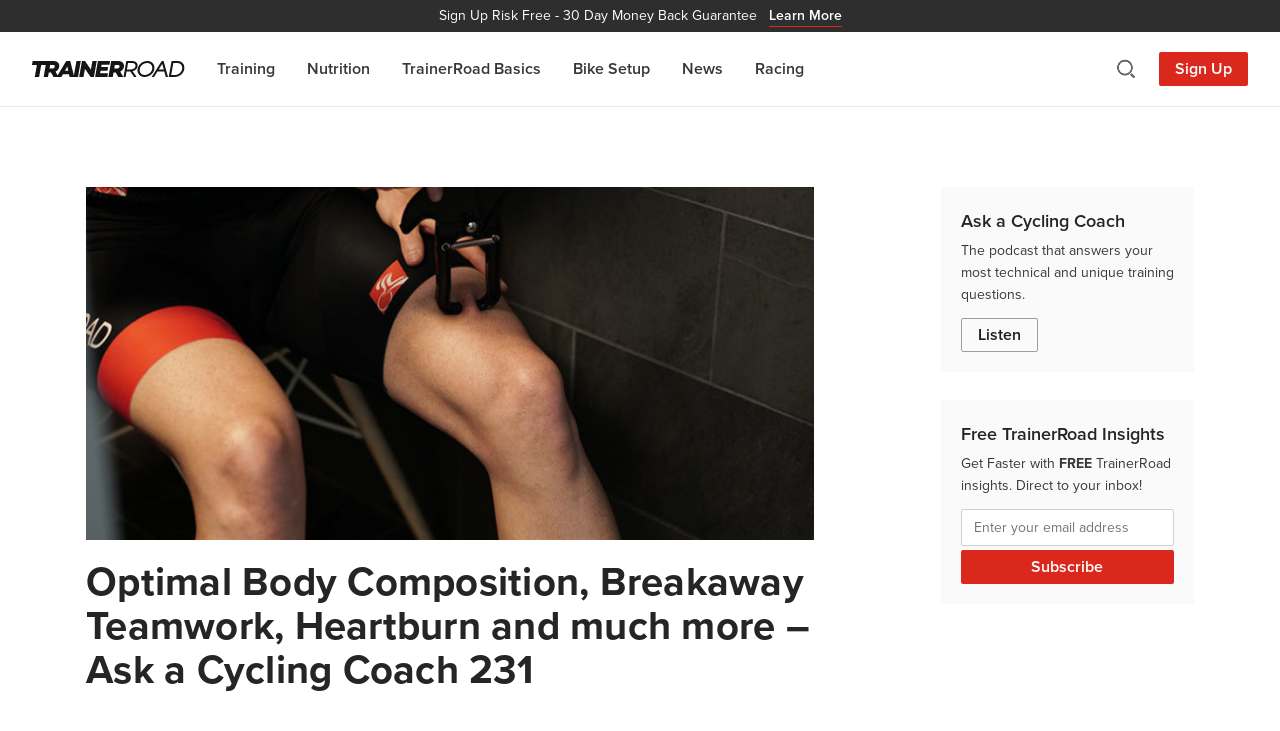

--- FILE ---
content_type: text/html; charset=UTF-8
request_url: https://www.trainerroad.com/blog/tag/training-plans-without-power-meter/
body_size: 11584
content:
<!doctype html>
<html lang="en-US">
<head>
    <!-- Google Tag Manager -->
    <script>
        (function(w, d, s, l, i) {
            w[l] = w[l] || [];
            w[l].push({
                'gtm.start': new Date().getTime(),
                event: 'gtm.js'
            });
            var f = d.getElementsByTagName(s)[0],
                j = d.createElement(s),
                dl = l != 'dataLayer' ? '&l=' + l : '';
            j.async = true;
            j.src =
                'https://trtd.trainerroad.com/gtm.js?id=' + i + dl;
            f.parentNode.insertBefore(j, f);
        })(window, document, 'script', 'dataLayer', 'GTM-N9BSBT4');
    </script>

    <!-- Typekit (preload) -->
    <link rel="preload" href=https://use.typekit.net/hsu1xfi.css as="style" />

    <meta charset="utf-8">
    <meta http-equiv="x-ua-compatible" content="ie=edge">
    <meta name="robots" content="index, follow, max-image-preview:large, max-video-preview:-1" />
    <meta name="viewport" content="width=device-width, initial-scale=1.0, maximum-scale=1.0" />
    <link rel="pingback" href="https://www.trainerroad.com/blog/xmlrpc.php" />
    <link rel="author" href="https://www.trainerroad.com/blog/wp-content/themes/TrainerRoadSage/dist/humans.txt" />

    <link rel="apple-touch-icon" sizes="180x180"
        href="https://www.trainerroad.com/blog/wp-content/themes/TrainerRoadSage/resources/assets/favicons/apple-touch-icon.png" />
    <link rel="icon" type="image/png" sizes="32x32"
        href="https://www.trainerroad.com/blog/wp-content/themes/TrainerRoadSage/resources/assets/favicons/favicon-32x32.png" />
    <link rel="icon" type="image/png" sizes="16x16"
        href="https://www.trainerroad.com/blog/wp-content/themes/TrainerRoadSage/resources/assets/favicons/favicon-16x16.png" />
    <link rel="manifest" href="https://www.trainerroad.com/blog/wp-content/themes/TrainerRoadSage/resources/assets/favicons/site.webmanifest" />
    <link rel="mask-icon" href="https://www.trainerroad.com/blog/wp-content/themes/TrainerRoadSage/resources/assets/favicons/safari-pinned-tab.svg"
        color="#DA291C" />
    <meta name="msapplication-TileColor" content="#DA291C" />
    <meta name="theme-color" content="#ffffff" />

    <title>training plans without power meter Archives  - TrainerRoad Blog</title>
<script type='text/javascript' src='https://servedbyadbutler.com/hb_app.js' async></script><meta name='robots' content='max-image-preview:large' />
<link rel='dns-prefetch' href='//www.trainerroad.com' />
<link rel='dns-prefetch' href='//ajax.googleapis.com' />
<link rel='dns-prefetch' href='//apis.google.com' />
<link rel='dns-prefetch' href='//google-analytics.com' />
<link rel='dns-prefetch' href='//www.google-analytics.com' />
<link rel='dns-prefetch' href='//ssl.google-analytics.com' />
<link rel='dns-prefetch' href='//youtube.com' />
<link rel='dns-prefetch' href='//use.typekit.net' />
<link rel="alternate" type="application/rss+xml" title="TrainerRoad Blog &raquo; training plans without power meter Tag Feed" href="https://www.trainerroad.com/blog/tag/training-plans-without-power-meter/feed/" />
		<style>
			.lazyload,
			.lazyloading {
				max-width: 100%;
			}
		</style>
		<style id='wp-img-auto-sizes-contain-inline-css' type='text/css'>
img:is([sizes=auto i],[sizes^="auto," i]){contain-intrinsic-size:3000px 1500px}
/*# sourceURL=wp-img-auto-sizes-contain-inline-css */
</style>
<link rel='stylesheet' id='imgCred-css' href='https://www.trainerroad.com/blog/wp-content/themes/TrainerRoadSage/resources/assets/blocks/dist/blocks.style.build.css' type='text/css' media='all' />
<link rel='stylesheet' id='imgBackCred-css' href='https://www.trainerroad.com/blog/wp-content/themes/TrainerRoadSage/resources/assets/blocks/dist/blocks.editor.build.css' type='text/css' media='all' />
<style id='wp-emoji-styles-inline-css' type='text/css'>

	img.wp-smiley, img.emoji {
		display: inline !important;
		border: none !important;
		box-shadow: none !important;
		height: 1em !important;
		width: 1em !important;
		margin: 0 0.07em !important;
		vertical-align: -0.1em !important;
		background: none !important;
		padding: 0 !important;
	}
/*# sourceURL=wp-emoji-styles-inline-css */
</style>
<style id='wp-block-library-inline-css' type='text/css'>
:root{--wp-block-synced-color:#7a00df;--wp-block-synced-color--rgb:122,0,223;--wp-bound-block-color:var(--wp-block-synced-color);--wp-editor-canvas-background:#ddd;--wp-admin-theme-color:#007cba;--wp-admin-theme-color--rgb:0,124,186;--wp-admin-theme-color-darker-10:#006ba1;--wp-admin-theme-color-darker-10--rgb:0,107,160.5;--wp-admin-theme-color-darker-20:#005a87;--wp-admin-theme-color-darker-20--rgb:0,90,135;--wp-admin-border-width-focus:2px}@media (min-resolution:192dpi){:root{--wp-admin-border-width-focus:1.5px}}.wp-element-button{cursor:pointer}:root .has-very-light-gray-background-color{background-color:#eee}:root .has-very-dark-gray-background-color{background-color:#313131}:root .has-very-light-gray-color{color:#eee}:root .has-very-dark-gray-color{color:#313131}:root .has-vivid-green-cyan-to-vivid-cyan-blue-gradient-background{background:linear-gradient(135deg,#00d084,#0693e3)}:root .has-purple-crush-gradient-background{background:linear-gradient(135deg,#34e2e4,#4721fb 50%,#ab1dfe)}:root .has-hazy-dawn-gradient-background{background:linear-gradient(135deg,#faaca8,#dad0ec)}:root .has-subdued-olive-gradient-background{background:linear-gradient(135deg,#fafae1,#67a671)}:root .has-atomic-cream-gradient-background{background:linear-gradient(135deg,#fdd79a,#004a59)}:root .has-nightshade-gradient-background{background:linear-gradient(135deg,#330968,#31cdcf)}:root .has-midnight-gradient-background{background:linear-gradient(135deg,#020381,#2874fc)}:root{--wp--preset--font-size--normal:16px;--wp--preset--font-size--huge:42px}.has-regular-font-size{font-size:1em}.has-larger-font-size{font-size:2.625em}.has-normal-font-size{font-size:var(--wp--preset--font-size--normal)}.has-huge-font-size{font-size:var(--wp--preset--font-size--huge)}.has-text-align-center{text-align:center}.has-text-align-left{text-align:left}.has-text-align-right{text-align:right}.has-fit-text{white-space:nowrap!important}#end-resizable-editor-section{display:none}.aligncenter{clear:both}.items-justified-left{justify-content:flex-start}.items-justified-center{justify-content:center}.items-justified-right{justify-content:flex-end}.items-justified-space-between{justify-content:space-between}.screen-reader-text{border:0;clip-path:inset(50%);height:1px;margin:-1px;overflow:hidden;padding:0;position:absolute;width:1px;word-wrap:normal!important}.screen-reader-text:focus{background-color:#ddd;clip-path:none;color:#444;display:block;font-size:1em;height:auto;left:5px;line-height:normal;padding:15px 23px 14px;text-decoration:none;top:5px;width:auto;z-index:100000}html :where(.has-border-color){border-style:solid}html :where([style*=border-top-color]){border-top-style:solid}html :where([style*=border-right-color]){border-right-style:solid}html :where([style*=border-bottom-color]){border-bottom-style:solid}html :where([style*=border-left-color]){border-left-style:solid}html :where([style*=border-width]){border-style:solid}html :where([style*=border-top-width]){border-top-style:solid}html :where([style*=border-right-width]){border-right-style:solid}html :where([style*=border-bottom-width]){border-bottom-style:solid}html :where([style*=border-left-width]){border-left-style:solid}html :where(img[class*=wp-image-]){height:auto;max-width:100%}:where(figure){margin:0 0 1em}html :where(.is-position-sticky){--wp-admin--admin-bar--position-offset:var(--wp-admin--admin-bar--height,0px)}@media screen and (max-width:600px){html :where(.is-position-sticky){--wp-admin--admin-bar--position-offset:0px}}
/*# sourceURL=/wp-includes/css/dist/block-library/common.min.css */
</style>
<link rel='stylesheet' id='wphb-1-css' href='https://www.trainerroad.com/blog/wp-content/uploads/hummingbird-assets/c5fe5adbcc49a7d102b6e0a8ade03a70.css' type='text/css' media='all' />
<style id='wphb-1-inline-css' type='text/css'>
.searchwp-live-search-result .searchwp-live-search-result--title a {
  font-size: 16px;
}
.searchwp-live-search-result .searchwp-live-search-result--price {
  font-size: 14px;
}
.searchwp-live-search-result .searchwp-live-search-result--add-to-cart .button {
  font-size: 14px;
}

/*# sourceURL=wphb-1-inline-css */
</style>
<script type="text/javascript" src="https://www.trainerroad.com/blog/wp-content/uploads/hummingbird-assets/f0e271e855366e71ecbc94dc1554af42.js" id="wphb-2-js"></script>
<link rel="https://api.w.org/" href="https://www.trainerroad.com/blog/wp-json/" /><link rel="alternate" title="JSON" type="application/json" href="https://www.trainerroad.com/blog/wp-json/wp/v2/tags/2699" /><link rel="EditURI" type="application/rsd+xml" title="RSD" href="https://www.trainerroad.com/blog/xmlrpc.php?rsd" />
		<script>
			document.documentElement.className = document.documentElement.className.replace('no-js', 'js');
		</script>
				<style>
			.no-js img.lazyload {
				display: none;
			}

			figure.wp-block-image img.lazyloading {
				min-width: 150px;
			}

			.lazyload,
			.lazyloading {
				--smush-placeholder-width: 100px;
				--smush-placeholder-aspect-ratio: 1/1;
				width: var(--smush-image-width, var(--smush-placeholder-width)) !important;
				aspect-ratio: var(--smush-image-aspect-ratio, var(--smush-placeholder-aspect-ratio)) !important;
			}

						.lazyload, .lazyloading {
				opacity: 0;
			}

			.lazyloaded {
				opacity: 1;
				transition: opacity 300ms;
				transition-delay: 0ms;
			}

					</style>
		<!-- SEO meta tags powered by SmartCrawl https://wpmudev.com/project/smartcrawl-wordpress-seo/ -->
<link rel="canonical" href="https://www.trainerroad.com/blog/tag/training-plans-without-power-meter/" />
<script type="application/ld+json">{"@context":"https:\/\/schema.org","@graph":[{"@type":"Organization","@id":"https:\/\/www.trainerroad.com\/blog\/#schema-publishing-organization","url":"https:\/\/www.trainerroad.com\/blog","name":"TrainerRoad","logo":{"@type":"ImageObject","@id":"https:\/\/www.trainerroad.com\/blog\/#schema-organization-logo","url":"https:\/\/www.trainerroad.com\/blog\/wp-content\/uploads\/2015\/03\/TrainerRoad-Logo-Primary.png","height":60,"width":60}},{"@type":"WebSite","@id":"https:\/\/www.trainerroad.com\/blog\/#schema-website","url":"https:\/\/www.trainerroad.com\/blog","name":"TrainerRoad Blog","encoding":"UTF-8","potentialAction":{"@type":"SearchAction","target":"https:\/\/www.trainerroad.com\/blog\/search\/{search_term_string}\/","query-input":"required name=search_term_string"},"image":{"@type":"ImageObject","@id":"https:\/\/www.trainerroad.com\/blog\/#schema-site-logo","url":"https:\/\/www.trainerroad.com\/blog\/wp-content\/uploads\/2020\/10\/TrainerRoad-Logo-Primary.png","height":1024,"width":1024}},{"@type":"CollectionPage","@id":"https:\/\/www.trainerroad.com\/blog\/tag\/training-plans-without-power-meter\/#schema-webpage","isPartOf":{"@id":"https:\/\/www.trainerroad.com\/blog\/#schema-website"},"publisher":{"@id":"https:\/\/www.trainerroad.com\/blog\/#schema-publishing-organization"},"url":"https:\/\/www.trainerroad.com\/blog\/tag\/training-plans-without-power-meter\/","mainEntity":{"@type":"ItemList","itemListElement":[{"@type":"ListItem","position":"1","url":"https:\/\/www.trainerroad.com\/blog\/optimal-body-composition-breakaway-teamwork-heartburn-and-much-more-ask-a-cycling-coach-231\/"}]}},{"@type":"BreadcrumbList","@id":"https:\/\/www.trainerroad.com\/blog\/tag\/training-plans-without-power-meter?tag=training-plans-without-power-meter\/#breadcrumb","itemListElement":[{"@type":"ListItem","position":1,"name":"Home","item":"https:\/\/www.trainerroad.com\/blog"},{"@type":"ListItem","position":2,"name":"Archive for training plans without power meter"}]}]}</script>
<meta property="og:type" content="object" />
<meta property="og:url" content="https://www.trainerroad.com/blog/tag/training-plans-without-power-meter/" />
<meta property="og:title" content="training plans without power meter Archives - TrainerRoad Blog" />
<meta name="twitter:card" content="summary" />
<meta name="twitter:site" content="TrainerRoad" />
<meta name="twitter:title" content="training plans without power meter Archives - TrainerRoad Blog" />
<!-- /SEO -->

    <!-- Typekit (load) -->
    <link rel="stylesheet" href="https://use.typekit.net/hsu1xfi.css" />

    <!-- MailChimp -->
    <script id="mcjs">
        ! function(c, h, i, m, p) {
            m = c.createElement(h), p = c.getElementsByTagName(h)[0], m.async = 1, m.src = i, p.parentNode.insertBefore(m,
                p)
        }(document, "script",
            "https://chimpstatic.com/mcjs-connected/js/users/b005862f75d03450ba6731ab5/6f673397f1d3d1c1465c2a94c.js");
    </script>
</head>
<body class="archive tag tag-training-plans-without-power-meter tag-2699 wp-embed-responsive wp-theme-TrainerRoadSageresources app-data index-data archive-data tag-data tag-2699-data tag-training-plans-without-power-meter-data">
    <!-- Google Tag Manager (noscript) -->
    <noscript><iframe data-src="https://trtd.trainerroad.com/ns.html?id=GTM-N9BSBT4" height="0" width="0"
            style="display:none;visibility:hidden" src="[data-uri]" class="lazyload" data-load-mode="1"></iframe></noscript>
    <!-- End Google Tag Manager (noscript) -->
        <header>
    <a href="https://www.trainerroad.com/" target="_blank" class="cta__top-banner">
    <span class="display--none sm__display--inline">Sign Up Risk Free -</span>
    30 Day Money Back Guarantee
    <span class="banner--link">Learn More</span>
</a>
    <div class="nav-container">
        <div class="nav-left">
            <a href="https://www.trainerroad.com/blog" title="TrainerRoad Training Blog" class="nav-logo">
                <svg class="trainerroad-logo" alt="TrainerRoad logo" width="153" height="16" fill="none"
                    xmlns="http://www.w3.org/2000/svg">
                    <path fill-rule="evenodd" clip-rule="evenodd"
                        d="M14.61 0c.01 0 .02.005.03.007l.02-.004.018-.003h6.489c3.769 0 6.11 1.876 6.11 4.895 0 2.38-1.393 4.525-3.663 5.683l-.122.062 2.134 3.671L34.19.138a.24.24 0 0 1 .169-.113l.035-.002h3.702c.097 0 .184.06.22.147l.011.034 3.546 14.404L44.419.196c.018-.102.1-.18.2-.194L44.655 0h3.861a.24.24 0 0 1 .239.245L48.75.28l-2.742 15.523a.238.238 0 0 1-.2.195l-.034.002H37.8a.238.238 0 0 1-.223-.153l-.01-.035-.531-2.483h-6.134l-1.44 2.55a.238.238 0 0 1-.17.118l-.037.003h-7.562a.238.238 0 0 1-.188-.091l-.02-.03-2.468-4.376h-2.22l-.764 4.3a.238.238 0 0 1-.2.195l-.035.002h-3.861a.238.238 0 0 1-.239-.245l.004-.035 2.083-11.796h-4.55l-2.09 11.879a.238.238 0 0 1-.201.195L6.91 16H3.049a.24.24 0 0 1-.239-.245l.004-.035L4.889 3.925H.24A.24.24 0 0 1 0 3.679l.004-.036L.62.196C.64.094.72.016.821.002L.855 0H14.61zm38.246 0c.067 0 .13.028.176.077l.02.026 5.84 8.471L60.389.196a.24.24 0 0 1 .201-.194L60.624 0h3.839a.239.239 0 0 1 .238.245l-.004.035-2.742 15.523a.238.238 0 0 1-.2.195L61.72 16h-2.97a.238.238 0 0 1-.176-.077l-.02-.026-5.61-8.127-1.407 8.033a.238.238 0 0 1-.201.195l-.035.002h-3.86a.24.24 0 0 1-.24-.245l.005-.035L49.948.196c.018-.102.1-.18.2-.194L50.184 0h2.673zm25.018 0a.24.24 0 0 1 .239.245l-.004.035-.594 3.356a.24.24 0 0 1-.201.194l-.034.003H69.6l-.338 2.053h6.619a.239.239 0 0 1 .238.244l-.003.035-.571 3.288a.239.239 0 0 1-.201.194l-.034.003h-6.703l-.475 2.517h7.594a.239.239 0 0 1 .239.245l-.004.035-.594 3.356a.238.238 0 0 1-.2.195l-.035.002H63.39a.239.239 0 0 1-.239-.245l.004-.035L65.896.196c.018-.102.1-.18.2-.194L66.13 0h11.744zm8.02 0c3.768 0 6.11 1.876 6.11 4.895 0 2.38-1.393 4.525-3.663 5.683l-.123.062 2.883 4.96a.238.238 0 0 1-.142.398l-.033.002H86.42a.238.238 0 0 1-.188-.091l-.02-.03-2.468-4.376h-2.219l-.765 4.3a.238.238 0 0 1-.2.195l-.035.002h-3.86a.239.239 0 0 1-.24-.245l.004-.035L79.17.196c.018-.102.1-.18.2-.194L79.406 0h6.489zm45.532.014a.24.24 0 0 1 .218.142l.011.033 4.281 15.457a.239.239 0 0 1-.176.352l-.032.002h-1.721a.239.239 0 0 1-.217-.14l-.012-.034-1.528-5.418h-6.744l-3.428 5.48a.237.237 0 0 1-.168.11l-.034.002h-1.805a.238.238 0 0 1-.219-.333l.017-.033L129.671.125a.237.237 0 0 1 .167-.108l.034-.003h1.554zM145.157 0c4.31 0 7.207 2.682 7.207 6.676 0 5.176-4.283 9.242-9.782 9.323l-.167.001h-5.392a.241.241 0 0 1-.183-.085.24.24 0 0 1-.055-.16l.003-.035L139.53.196c.018-.102.1-.18.201-.194l.034-.002h5.392zm-45.053.029c3.417 0 5.539 1.71 5.539 4.461 0 2.759-1.912 4.935-4.913 5.656l-.133.03 3.698 5.397a.238.238 0 0 1-.13.41l-.033.002h-1.903a.24.24 0 0 1-.176-.077l-.021-.026-3.767-5.492h-3.673l-.97 5.4a.239.239 0 0 1-.2.193l-.035.002h-1.622a.239.239 0 0 1-.239-.245l.004-.034L94.272.226c.018-.103.1-.18.2-.195l.035-.002h5.597zm15.227-.005c4.176 0 7.093 2.8 7.093 6.811 0 4.955-4.503 9.141-9.834 9.141-4.176 0-7.093-2.8-7.093-6.812 0-4.954 4.504-9.14 9.834-9.14zm29.575 1.936h-3.57l-2.154 12.08h3.507c4.21 0 7.507-3.125 7.507-7.113 0-2.933-2.072-4.916-5.171-4.966h-.119zm-29.757.093c-4.069 0-7.507 3.183-7.507 6.951 0 3.003 2.005 4.943 5.108 4.943 3.636 0 7.529-2.803 7.529-6.974 0-2.989-2.014-4.92-5.13-4.92zM35.368 5.475l-2.326 4.161h3.207l-.881-4.16zm94.871-2.602l-3.519 5.574h5.011l-1.492-5.574zM99.967 1.99h-3.89L94.93 8.43h3.828c2.818 0 4.787-1.526 4.787-3.71 0-1.655-1.323-2.693-3.461-2.729h-.116zM20.801 3.878h-2.655l-.648 3.678h2.572c1.557 0 2.823-.948 2.823-2.113 0-.927-.781-1.535-2-1.564l-.092-.001zm64.727 0h-2.656l-.647 3.678h2.572c1.556 0 2.823-.948 2.823-2.113 0-.927-.782-1.535-2-1.564l-.092-.001z"
                        fill="#151515" />
                </svg>
            </a>
            <nav>
                <ul id="menu-navigation" class="nav-items"><li id="menu-item-31124" class="menu-item menu-item-type-taxonomy menu-item-object-category menu-item-31124"><a href="https://www.trainerroad.com/blog/category/training/">Training</a></li>
<li id="menu-item-31123" class="menu-item menu-item-type-taxonomy menu-item-object-category menu-item-31123"><a href="https://www.trainerroad.com/blog/category/nutrition/">Nutrition</a></li>
<li id="menu-item-33537" class="menu-item menu-item-type-taxonomy menu-item-object-category menu-item-33537"><a href="https://www.trainerroad.com/blog/category/trainerroad-basics/">TrainerRoad Basics</a></li>
<li id="menu-item-31126" class="menu-item menu-item-type-taxonomy menu-item-object-category menu-item-31126"><a href="https://www.trainerroad.com/blog/category/bike-setup-tips/">Bike Setup</a></li>
<li id="menu-item-31122" class="menu-item menu-item-type-taxonomy menu-item-object-category menu-item-31122"><a href="https://www.trainerroad.com/blog/category/news/">News</a></li>
<li id="menu-item-31125" class="menu-item menu-item-type-taxonomy menu-item-object-category menu-item-31125"><a href="https://www.trainerroad.com/blog/category/racing/">Racing</a></li>
</ul>
                <a href="https://www.trainerroad.com/" target="_blank"
                    class="btn btn-primary btn-large md__display--none">Sign Up</a>
            </nav>
        </div>

        <div class="nav-right">
            <a class="search-toggle icon-search" title="Search"></a>
            <a href="https://www.trainerroad.com/" target="_blank" class="sign-up-button">Sign Up</a>
            <a class="nav-toggle icon-hamburger" title="Menu"></a>
        </div>

        <div class="search-container">
            <span class="search-container__title">Search</span>
            <form id="search" action="https://www.trainerroad.com/blog/" method="get">
    <input type="text" name="s" id="search-input" placeholder="Search the blog..." value=""
        data-swplive="true" />
    <button type="submit" class="btn add-on">
        <span class="icon-search" title="Search"></span>
    </button>
</form>            <a class="search-toggle icon-close" title="Close Search"></a>
        </div>
    </div>
</header>

<div class="header-spacer"></div>
    
    <div class="main-container container">
        <div id="main-content" class="row margin-bottom--60">
            <div id="content" class="col-xs-12 col-md-8">
                

 <article class="content-blade post-30677 post type-post status-publish format-standard has-post-thumbnail hentry category-ask-a-cycling-coach-podcast category-training tag-20-minute-ftp-test tag-big-training-loads tag-blocking tag-breakaway tag-build-fitness tag-build-muscle tag-build-power tag-burn-fat tag-cycling tag-disk-brake-rotors tag-disk-brakes tag-exercise-induced-heartburn tag-ftp-test tag-ftp-test-pacing tag-heartburn tag-intense-exercise tag-lose-weight tag-mountainbike tag-mtb tag-no-powermeter tag-optimal-body-composition tag-ramp-test tag-road-race-training-plan tag-road-racer tag-teamwork tag-train-without-power-meter tag-trainerroad tag-training tag-training-plans tag-training-plans-without-power-meter tag-triathlon tag-triathlon-training-plans">
        <figure class="feature-image">
        <a href="https://www.trainerroad.com/blog/optimal-body-composition-breakaway-teamwork-heartburn-and-much-more-ask-a-cycling-coach-231/" title="Optimal Body Composition, Breakaway Teamwork, Heartburn and much more – Ask a Cycling Coach 231">
            <img width="728" height="353" src="https://www.trainerroad.com/blog/wp-content/uploads/2019/11/aacc-ep-231-blog-768x372.jpg" class="attachment-728x353 size-728x353 wp-post-image" alt="" decoding="async" fetchpriority="high" srcset="https://www.trainerroad.com/blog/wp-content/uploads/2019/11/aacc-ep-231-blog-768x372.jpg 768w, https://www.trainerroad.com/blog/wp-content/uploads/2019/11/aacc-ep-231-blog-300x145.jpg 300w, https://www.trainerroad.com/blog/wp-content/uploads/2019/11/aacc-ep-231-blog.jpg 825w" sizes="(max-width: 728px) 100vw, 728px" />        </a>
    </figure>
    

    <h2 class="title">
        <a href="https://www.trainerroad.com/blog/optimal-body-composition-breakaway-teamwork-heartburn-and-much-more-ask-a-cycling-coach-231/" title="Optimal Body Composition, Breakaway Teamwork, Heartburn and much more – Ask a Cycling Coach 231">Optimal Body Composition, Breakaway Teamwork, Heartburn and much more – Ask a Cycling Coach 231</a>
    </h2>

    <div class="entry">
        <p>Reaching optimal body composition, how to make a breakaway successful, dealing with heartburn while training and much more will be discussed live on Episode 231 of The Ask a Cycling Coach Podcast.</p>
    </div>

    <a href="https://www.trainerroad.com/blog/optimal-body-composition-breakaway-teamwork-heartburn-and-much-more-ask-a-cycling-coach-231/" class="btn btn-primary margin-top--20"
        title="Read More: Optimal Body Composition, Breakaway Teamwork, Heartburn and much more – Ask a Cycling Coach 231">Read More</a>
</article>
<hr class="margin-bottom--40" />

<div class="navigation">
        </div>            </div>

            <aside id="side-content" class="col-xs-12 col-md-4 col-lg-3 col-lg-push-1">
                <div class="sidebar-section--cta">
    <p class="title">Ask a Cycling Coach</p>
    <p class="small">The podcast that answers your most technical and unique training questions.</p>
    <a href="https://www.trainerroad.com/podcast" class="btn btn-secondary" target="_blank">Listen</a>
</div>

<div class="sidebar-section--cta">
    <p class="title">Free TrainerRoad Insights</p>
    <p class="small">Get Faster with <strong>FREE</strong> TrainerRoad insights. Direct to your inbox!</p>
    <form
        action="https://trainerroad.us2.list-manage.com/subscribe/post?u=b005862f75d03450ba6731ab5&amp;id=491167e78a&amp;f_id=008565e0f0"
        method="post" id="mc-embedded-subscribe-form" name="mc-embedded-subscribe-form" class="validate"
        target="_blank">
        <div class="subscribe-form-elements">
            <div class="mc-field-group" style="font-size: 1.4rem;">
                <input type="email" name="EMAIL" class="required email" id="mce-EMAIL" required="" value=""
                    placeholder="Enter your email address"
                    style="font-size: 1.4rem; padding: 8px 12px; background: #fff;">
            </div>
            <div hidden=""><input type="hidden" name="tags" value="1544777"></div>
            <div id="mce-responses" class="clear" style="font-size: 1.4rem;">
                <div id="mce-error-response" style="display: none;"></div>
                <div id="mce-success-response" style="display: none;"></div>
            </div>
            <div aria-hidden="true" style="position: absolute; left: -5000px;">
                <input type="text" name="b_b005862f75d03450ba6731ab5_491167e78a" tabindex="-1" value="">
            </div>
            <input type="submit" name="subscribe" id="mc-embedded-subscribe" class="btn btn-primary" value="Subscribe"
                style="margin-top: 4px; width: 100%;">
        </div>
    </form>
</div>

<script type="text/javascript" src="//s3.amazonaws.com/downloads.mailchimp.com/js/mc-validate.js"></script>
<script type="text/javascript">
    (function($) {
        window.fnames = new Array();
        window.ftypes = new Array();
        fnames[0] = 'EMAIL';
        ftypes[0] = 'email';
        fnames[1] = 'MEMBERID';
        ftypes[1] = 'number';
    }(jQuery));
    var $mcj = jQuery.noConflict(true);
</script>
            </aside>
        </div>
    </div>

        <footer class="site-footer">
    <div class="container">
        <div class="footer-main">
            <a href="https://www.trainerroad.com/" target="_blank">
                <img data-src="https://www.trainerroad.com/blog/wp-content/themes/TrainerRoadSage/dist/images/logo-wordmark-black_652f548a.png"
                    data-srcset="https://www.trainerroad.com/blog/wp-content/themes/TrainerRoadSage/dist/images/logo-wordmark-black_652f548a.png 1x, https://www.trainerroad.com/blog/wp-content/themes/TrainerRoadSage/dist/images/logo-wordmark-black@2x_30456a06.png 2x"
                    alt="TrainerRoad logo" width="150" height="16" src="[data-uri]" class="lazyload" style="--smush-placeholder-width: 150px; --smush-placeholder-aspect-ratio: 150/16;" />
            </a>

            <div class="footer-social">
                <a href="https://www.facebook.com/TrainerRd" target="_blank" rel="noopener"
                    title="Follow TrainerRoad on Facebook">
                    <img data-src="https://www.trainerroad.com/blog/wp-content/themes/TrainerRoadSage/dist/images/social/icon-facebook_d61de4f0.svg" alt="Facebook icon" width="22" height="22" src="[data-uri]" class="lazyload" style="--smush-placeholder-width: 22px; --smush-placeholder-aspect-ratio: 22/22;" />
                </a>
                <a href="https://x.com/trainerroad" target="_blank" rel="noopener" title="Follow @trainerroad  on X">
                    <img data-src="https://www.trainerroad.com/blog/wp-content/themes/TrainerRoadSage/dist/images/social/icon-twitter_cc69899b.svg" alt="X icon" width="22" height="22" src="[data-uri]" class="lazyload" style="--smush-placeholder-width: 22px; --smush-placeholder-aspect-ratio: 22/22;" />
                </a>
                <a href="https://www.youtube.com/channel/UCUEgvvBLzofhVioM646L6Yg" target="_blank" rel="noopener"
                    title="Subscribe to TrainerRoad on YouTube">
                    <img data-src="https://www.trainerroad.com/blog/wp-content/themes/TrainerRoadSage/dist/images/social/icon-youtube_9d863dc1.svg" alt="YouTube icon" width="22" height="22" src="[data-uri]" class="lazyload" style="--smush-placeholder-width: 22px; --smush-placeholder-aspect-ratio: 22/22;" />
                </a>
                <a href="https://www.instagram.com/trainerroad" target="_blank" rel="noopener"
                    title="Follow @trainerroad  on Instagram">
                    <img data-src="https://www.trainerroad.com/blog/wp-content/themes/TrainerRoadSage/dist/images/social/icon-instagram_1eae2e14.svg" alt="Instagram icon" width="22" height="22" src="[data-uri]" class="lazyload" style="--smush-placeholder-width: 22px; --smush-placeholder-aspect-ratio: 22/22;" />
                </a>
                <a href="https://www.strava.com/clubs/trainerroad" target="_blank" rel="noopener"
                    title="Join the TrainerRoad club on Strava">
                    <img data-src="https://www.trainerroad.com/blog/wp-content/themes/TrainerRoadSage/dist/images/social/icon-strava_25525930.svg" alt="Strava icon" width="22" height="22" src="[data-uri]" class="lazyload" style="--smush-placeholder-width: 22px; --smush-placeholder-aspect-ratio: 22/22;" />
                </a>
                <a href="https://www.zwift.com/clubs/c85b96b9-d756-4946-8581-16ab1dc7e4bd/join" target="_blank"
                    rel="noopener" title="Join the TrainerRoad club on Zwift">
                    <img data-src="https://www.trainerroad.com/blog/wp-content/themes/TrainerRoadSage/dist/images/social/icon-zwift_6b0d1c60.svg" alt="Zwift icon" width="22" height="22" src="[data-uri]" class="lazyload" style="--smush-placeholder-width: 22px; --smush-placeholder-aspect-ratio: 22/22;" />
                </a>
            </div>
        </div>

        <div class="footer-lower">
            &copy; 2026 TrainerRoad. All rights reserved.

            <span class="footer-legal">
                <a href="https://www.trainerroad.com/" target="_blank">Legal</a> &bull; NP, IF and TSS are trademarks of
                Peaksware, LLC. Learn more at <a href="https://www.trainingpeaks.com/" rel="noopener"
                    target="_blank">www.trainingpeaks.com</a>.
            </span>
        </div>
    </div>
</footer>    <script type="speculationrules">
{"prefetch":[{"source":"document","where":{"and":[{"href_matches":"/blog/*"},{"not":{"href_matches":["/blog/wp-*.php","/blog/wp-admin/*","/blog/wp-content/uploads/*","/blog/wp-content/*","/blog/wp-content/plugins/*","/blog/wp-content/themes/TrainerRoadSage/resources/*","/blog/*\\?(.+)"]}},{"not":{"selector_matches":"a[rel~=\"nofollow\"]"}},{"not":{"selector_matches":".no-prefetch, .no-prefetch a"}}]},"eagerness":"conservative"}]}
</script>
        <style>
            .searchwp-live-search-results {
                opacity: 0;
                transition: opacity .25s ease-in-out;
                -moz-transition: opacity .25s ease-in-out;
                -webkit-transition: opacity .25s ease-in-out;
                height: 0;
                overflow: hidden;
                z-index: 9999995; /* Exceed SearchWP Modal Search Form overlay. */
                position: absolute;
                display: none;
            }

            .searchwp-live-search-results-showing {
                display: block;
                opacity: 1;
                height: auto;
                overflow: auto;
            }

            .searchwp-live-search-no-results {
                padding: 3em 2em 0;
                text-align: center;
            }

            .searchwp-live-search-no-min-chars:after {
                content: "Continue typing";
                display: block;
                text-align: center;
                padding: 2em 2em 0;
            }
        </style>
                <script>
            var _SEARCHWP_LIVE_AJAX_SEARCH_BLOCKS = true;
            var _SEARCHWP_LIVE_AJAX_SEARCH_ENGINE = 'default';
            var _SEARCHWP_LIVE_AJAX_SEARCH_CONFIG = 'default';
        </script>
        <style id='global-styles-inline-css' type='text/css'>
:root{--wp--preset--aspect-ratio--square: 1;--wp--preset--aspect-ratio--4-3: 4/3;--wp--preset--aspect-ratio--3-4: 3/4;--wp--preset--aspect-ratio--3-2: 3/2;--wp--preset--aspect-ratio--2-3: 2/3;--wp--preset--aspect-ratio--16-9: 16/9;--wp--preset--aspect-ratio--9-16: 9/16;--wp--preset--color--black: #000000;--wp--preset--color--cyan-bluish-gray: #abb8c3;--wp--preset--color--white: #ffffff;--wp--preset--color--pale-pink: #f78da7;--wp--preset--color--vivid-red: #cf2e2e;--wp--preset--color--luminous-vivid-orange: #ff6900;--wp--preset--color--luminous-vivid-amber: #fcb900;--wp--preset--color--light-green-cyan: #7bdcb5;--wp--preset--color--vivid-green-cyan: #00d084;--wp--preset--color--pale-cyan-blue: #8ed1fc;--wp--preset--color--vivid-cyan-blue: #0693e3;--wp--preset--color--vivid-purple: #9b51e0;--wp--preset--gradient--vivid-cyan-blue-to-vivid-purple: linear-gradient(135deg,rgb(6,147,227) 0%,rgb(155,81,224) 100%);--wp--preset--gradient--light-green-cyan-to-vivid-green-cyan: linear-gradient(135deg,rgb(122,220,180) 0%,rgb(0,208,130) 100%);--wp--preset--gradient--luminous-vivid-amber-to-luminous-vivid-orange: linear-gradient(135deg,rgb(252,185,0) 0%,rgb(255,105,0) 100%);--wp--preset--gradient--luminous-vivid-orange-to-vivid-red: linear-gradient(135deg,rgb(255,105,0) 0%,rgb(207,46,46) 100%);--wp--preset--gradient--very-light-gray-to-cyan-bluish-gray: linear-gradient(135deg,rgb(238,238,238) 0%,rgb(169,184,195) 100%);--wp--preset--gradient--cool-to-warm-spectrum: linear-gradient(135deg,rgb(74,234,220) 0%,rgb(151,120,209) 20%,rgb(207,42,186) 40%,rgb(238,44,130) 60%,rgb(251,105,98) 80%,rgb(254,248,76) 100%);--wp--preset--gradient--blush-light-purple: linear-gradient(135deg,rgb(255,206,236) 0%,rgb(152,150,240) 100%);--wp--preset--gradient--blush-bordeaux: linear-gradient(135deg,rgb(254,205,165) 0%,rgb(254,45,45) 50%,rgb(107,0,62) 100%);--wp--preset--gradient--luminous-dusk: linear-gradient(135deg,rgb(255,203,112) 0%,rgb(199,81,192) 50%,rgb(65,88,208) 100%);--wp--preset--gradient--pale-ocean: linear-gradient(135deg,rgb(255,245,203) 0%,rgb(182,227,212) 50%,rgb(51,167,181) 100%);--wp--preset--gradient--electric-grass: linear-gradient(135deg,rgb(202,248,128) 0%,rgb(113,206,126) 100%);--wp--preset--gradient--midnight: linear-gradient(135deg,rgb(2,3,129) 0%,rgb(40,116,252) 100%);--wp--preset--font-size--small: 13px;--wp--preset--font-size--medium: 20px;--wp--preset--font-size--large: 36px;--wp--preset--font-size--x-large: 42px;--wp--preset--spacing--20: 0.44rem;--wp--preset--spacing--30: 0.67rem;--wp--preset--spacing--40: 1rem;--wp--preset--spacing--50: 1.5rem;--wp--preset--spacing--60: 2.25rem;--wp--preset--spacing--70: 3.38rem;--wp--preset--spacing--80: 5.06rem;--wp--preset--shadow--natural: 6px 6px 9px rgba(0, 0, 0, 0.2);--wp--preset--shadow--deep: 12px 12px 50px rgba(0, 0, 0, 0.4);--wp--preset--shadow--sharp: 6px 6px 0px rgba(0, 0, 0, 0.2);--wp--preset--shadow--outlined: 6px 6px 0px -3px rgb(255, 255, 255), 6px 6px rgb(0, 0, 0);--wp--preset--shadow--crisp: 6px 6px 0px rgb(0, 0, 0);}:where(body) { margin: 0; }.wp-site-blocks > .alignleft { float: left; margin-right: 2em; }.wp-site-blocks > .alignright { float: right; margin-left: 2em; }.wp-site-blocks > .aligncenter { justify-content: center; margin-left: auto; margin-right: auto; }:where(.is-layout-flex){gap: 0.5em;}:where(.is-layout-grid){gap: 0.5em;}.is-layout-flow > .alignleft{float: left;margin-inline-start: 0;margin-inline-end: 2em;}.is-layout-flow > .alignright{float: right;margin-inline-start: 2em;margin-inline-end: 0;}.is-layout-flow > .aligncenter{margin-left: auto !important;margin-right: auto !important;}.is-layout-constrained > .alignleft{float: left;margin-inline-start: 0;margin-inline-end: 2em;}.is-layout-constrained > .alignright{float: right;margin-inline-start: 2em;margin-inline-end: 0;}.is-layout-constrained > .aligncenter{margin-left: auto !important;margin-right: auto !important;}.is-layout-constrained > :where(:not(.alignleft):not(.alignright):not(.alignfull)){margin-left: auto !important;margin-right: auto !important;}body .is-layout-flex{display: flex;}.is-layout-flex{flex-wrap: wrap;align-items: center;}.is-layout-flex > :is(*, div){margin: 0;}body .is-layout-grid{display: grid;}.is-layout-grid > :is(*, div){margin: 0;}body{padding-top: 0px;padding-right: 0px;padding-bottom: 0px;padding-left: 0px;}a:where(:not(.wp-element-button)){text-decoration: underline;}:root :where(.wp-element-button, .wp-block-button__link){background-color: #32373c;border-width: 0;color: #fff;font-family: inherit;font-size: inherit;font-style: inherit;font-weight: inherit;letter-spacing: inherit;line-height: inherit;padding-top: calc(0.667em + 2px);padding-right: calc(1.333em + 2px);padding-bottom: calc(0.667em + 2px);padding-left: calc(1.333em + 2px);text-decoration: none;text-transform: inherit;}.has-black-color{color: var(--wp--preset--color--black) !important;}.has-cyan-bluish-gray-color{color: var(--wp--preset--color--cyan-bluish-gray) !important;}.has-white-color{color: var(--wp--preset--color--white) !important;}.has-pale-pink-color{color: var(--wp--preset--color--pale-pink) !important;}.has-vivid-red-color{color: var(--wp--preset--color--vivid-red) !important;}.has-luminous-vivid-orange-color{color: var(--wp--preset--color--luminous-vivid-orange) !important;}.has-luminous-vivid-amber-color{color: var(--wp--preset--color--luminous-vivid-amber) !important;}.has-light-green-cyan-color{color: var(--wp--preset--color--light-green-cyan) !important;}.has-vivid-green-cyan-color{color: var(--wp--preset--color--vivid-green-cyan) !important;}.has-pale-cyan-blue-color{color: var(--wp--preset--color--pale-cyan-blue) !important;}.has-vivid-cyan-blue-color{color: var(--wp--preset--color--vivid-cyan-blue) !important;}.has-vivid-purple-color{color: var(--wp--preset--color--vivid-purple) !important;}.has-black-background-color{background-color: var(--wp--preset--color--black) !important;}.has-cyan-bluish-gray-background-color{background-color: var(--wp--preset--color--cyan-bluish-gray) !important;}.has-white-background-color{background-color: var(--wp--preset--color--white) !important;}.has-pale-pink-background-color{background-color: var(--wp--preset--color--pale-pink) !important;}.has-vivid-red-background-color{background-color: var(--wp--preset--color--vivid-red) !important;}.has-luminous-vivid-orange-background-color{background-color: var(--wp--preset--color--luminous-vivid-orange) !important;}.has-luminous-vivid-amber-background-color{background-color: var(--wp--preset--color--luminous-vivid-amber) !important;}.has-light-green-cyan-background-color{background-color: var(--wp--preset--color--light-green-cyan) !important;}.has-vivid-green-cyan-background-color{background-color: var(--wp--preset--color--vivid-green-cyan) !important;}.has-pale-cyan-blue-background-color{background-color: var(--wp--preset--color--pale-cyan-blue) !important;}.has-vivid-cyan-blue-background-color{background-color: var(--wp--preset--color--vivid-cyan-blue) !important;}.has-vivid-purple-background-color{background-color: var(--wp--preset--color--vivid-purple) !important;}.has-black-border-color{border-color: var(--wp--preset--color--black) !important;}.has-cyan-bluish-gray-border-color{border-color: var(--wp--preset--color--cyan-bluish-gray) !important;}.has-white-border-color{border-color: var(--wp--preset--color--white) !important;}.has-pale-pink-border-color{border-color: var(--wp--preset--color--pale-pink) !important;}.has-vivid-red-border-color{border-color: var(--wp--preset--color--vivid-red) !important;}.has-luminous-vivid-orange-border-color{border-color: var(--wp--preset--color--luminous-vivid-orange) !important;}.has-luminous-vivid-amber-border-color{border-color: var(--wp--preset--color--luminous-vivid-amber) !important;}.has-light-green-cyan-border-color{border-color: var(--wp--preset--color--light-green-cyan) !important;}.has-vivid-green-cyan-border-color{border-color: var(--wp--preset--color--vivid-green-cyan) !important;}.has-pale-cyan-blue-border-color{border-color: var(--wp--preset--color--pale-cyan-blue) !important;}.has-vivid-cyan-blue-border-color{border-color: var(--wp--preset--color--vivid-cyan-blue) !important;}.has-vivid-purple-border-color{border-color: var(--wp--preset--color--vivid-purple) !important;}.has-vivid-cyan-blue-to-vivid-purple-gradient-background{background: var(--wp--preset--gradient--vivid-cyan-blue-to-vivid-purple) !important;}.has-light-green-cyan-to-vivid-green-cyan-gradient-background{background: var(--wp--preset--gradient--light-green-cyan-to-vivid-green-cyan) !important;}.has-luminous-vivid-amber-to-luminous-vivid-orange-gradient-background{background: var(--wp--preset--gradient--luminous-vivid-amber-to-luminous-vivid-orange) !important;}.has-luminous-vivid-orange-to-vivid-red-gradient-background{background: var(--wp--preset--gradient--luminous-vivid-orange-to-vivid-red) !important;}.has-very-light-gray-to-cyan-bluish-gray-gradient-background{background: var(--wp--preset--gradient--very-light-gray-to-cyan-bluish-gray) !important;}.has-cool-to-warm-spectrum-gradient-background{background: var(--wp--preset--gradient--cool-to-warm-spectrum) !important;}.has-blush-light-purple-gradient-background{background: var(--wp--preset--gradient--blush-light-purple) !important;}.has-blush-bordeaux-gradient-background{background: var(--wp--preset--gradient--blush-bordeaux) !important;}.has-luminous-dusk-gradient-background{background: var(--wp--preset--gradient--luminous-dusk) !important;}.has-pale-ocean-gradient-background{background: var(--wp--preset--gradient--pale-ocean) !important;}.has-electric-grass-gradient-background{background: var(--wp--preset--gradient--electric-grass) !important;}.has-midnight-gradient-background{background: var(--wp--preset--gradient--midnight) !important;}.has-small-font-size{font-size: var(--wp--preset--font-size--small) !important;}.has-medium-font-size{font-size: var(--wp--preset--font-size--medium) !important;}.has-large-font-size{font-size: var(--wp--preset--font-size--large) !important;}.has-x-large-font-size{font-size: var(--wp--preset--font-size--x-large) !important;}
/*# sourceURL=global-styles-inline-css */
</style>
<script type="text/javascript" id="wphb-3-js-extra">
/* <![CDATA[ */
var searchwp_live_search_params = [];
searchwp_live_search_params = {"ajaxurl":"https:\/\/www.trainerroad.com\/blog\/wp-admin\/admin-ajax.php","origin_id":2699,"config":{"default":{"engine":"default","input":{"delay":300,"min_chars":3},"results":{"position":"bottom","width":"auto","offset":{"x":0,"y":5}},"spinner":{"lines":12,"length":8,"width":3,"radius":8,"scale":1,"corners":1,"color":"#424242","fadeColor":"transparent","speed":1,"rotate":0,"animation":"searchwp-spinner-line-fade-quick","direction":1,"zIndex":2000000000,"className":"spinner","top":"50%","left":"50%","shadow":"0 0 1px transparent","position":"absolute"}}},"msg_no_config_found":"No valid SearchWP Live Search configuration found!","aria_instructions":"When autocomplete results are available use up and down arrows to review and enter to go to the desired page. Touch device users, explore by touch or with swipe gestures."};;
//# sourceURL=wphb-3-js-extra
/* ]]> */
</script>
<script type="text/javascript" id="wphb-3-js-before">
/* <![CDATA[ */
var smushLazyLoadOptions = {"autoResizingEnabled":false,"autoResizeOptions":{"precision":5,"skipAutoWidth":true}};
//# sourceURL=wphb-3-js-before
/* ]]> */
</script>
<script type="text/javascript" src="https://www.trainerroad.com/blog/wp-content/uploads/hummingbird-assets/46239faeb4eefbd176a9b9d803e12f64.js" id="wphb-3-js"></script>
<script type="text/javascript" id="wphb-3-js-after">
/* <![CDATA[ */
AdButlerHB.timeout = 700;
//# sourceURL=wphb-3-js-after
/* ]]> */
</script>
<script id="wp-emoji-settings" type="application/json">
{"baseUrl":"https://s.w.org/images/core/emoji/17.0.2/72x72/","ext":".png","svgUrl":"https://s.w.org/images/core/emoji/17.0.2/svg/","svgExt":".svg","source":{"concatemoji":"https://www.trainerroad.com/blog/wp-includes/js/wp-emoji-release.min.js"}}
</script>
<script type="module">
/* <![CDATA[ */
/*! This file is auto-generated */
const a=JSON.parse(document.getElementById("wp-emoji-settings").textContent),o=(window._wpemojiSettings=a,"wpEmojiSettingsSupports"),s=["flag","emoji"];function i(e){try{var t={supportTests:e,timestamp:(new Date).valueOf()};sessionStorage.setItem(o,JSON.stringify(t))}catch(e){}}function c(e,t,n){e.clearRect(0,0,e.canvas.width,e.canvas.height),e.fillText(t,0,0);t=new Uint32Array(e.getImageData(0,0,e.canvas.width,e.canvas.height).data);e.clearRect(0,0,e.canvas.width,e.canvas.height),e.fillText(n,0,0);const a=new Uint32Array(e.getImageData(0,0,e.canvas.width,e.canvas.height).data);return t.every((e,t)=>e===a[t])}function p(e,t){e.clearRect(0,0,e.canvas.width,e.canvas.height),e.fillText(t,0,0);var n=e.getImageData(16,16,1,1);for(let e=0;e<n.data.length;e++)if(0!==n.data[e])return!1;return!0}function u(e,t,n,a){switch(t){case"flag":return n(e,"\ud83c\udff3\ufe0f\u200d\u26a7\ufe0f","\ud83c\udff3\ufe0f\u200b\u26a7\ufe0f")?!1:!n(e,"\ud83c\udde8\ud83c\uddf6","\ud83c\udde8\u200b\ud83c\uddf6")&&!n(e,"\ud83c\udff4\udb40\udc67\udb40\udc62\udb40\udc65\udb40\udc6e\udb40\udc67\udb40\udc7f","\ud83c\udff4\u200b\udb40\udc67\u200b\udb40\udc62\u200b\udb40\udc65\u200b\udb40\udc6e\u200b\udb40\udc67\u200b\udb40\udc7f");case"emoji":return!a(e,"\ud83e\u1fac8")}return!1}function f(e,t,n,a){let r;const o=(r="undefined"!=typeof WorkerGlobalScope&&self instanceof WorkerGlobalScope?new OffscreenCanvas(300,150):document.createElement("canvas")).getContext("2d",{willReadFrequently:!0}),s=(o.textBaseline="top",o.font="600 32px Arial",{});return e.forEach(e=>{s[e]=t(o,e,n,a)}),s}function r(e){var t=document.createElement("script");t.src=e,t.defer=!0,document.head.appendChild(t)}a.supports={everything:!0,everythingExceptFlag:!0},new Promise(t=>{let n=function(){try{var e=JSON.parse(sessionStorage.getItem(o));if("object"==typeof e&&"number"==typeof e.timestamp&&(new Date).valueOf()<e.timestamp+604800&&"object"==typeof e.supportTests)return e.supportTests}catch(e){}return null}();if(!n){if("undefined"!=typeof Worker&&"undefined"!=typeof OffscreenCanvas&&"undefined"!=typeof URL&&URL.createObjectURL&&"undefined"!=typeof Blob)try{var e="postMessage("+f.toString()+"("+[JSON.stringify(s),u.toString(),c.toString(),p.toString()].join(",")+"));",a=new Blob([e],{type:"text/javascript"});const r=new Worker(URL.createObjectURL(a),{name:"wpTestEmojiSupports"});return void(r.onmessage=e=>{i(n=e.data),r.terminate(),t(n)})}catch(e){}i(n=f(s,u,c,p))}t(n)}).then(e=>{for(const n in e)a.supports[n]=e[n],a.supports.everything=a.supports.everything&&a.supports[n],"flag"!==n&&(a.supports.everythingExceptFlag=a.supports.everythingExceptFlag&&a.supports[n]);var t;a.supports.everythingExceptFlag=a.supports.everythingExceptFlag&&!a.supports.flag,a.supports.everything||((t=a.source||{}).concatemoji?r(t.concatemoji):t.wpemoji&&t.twemoji&&(r(t.twemoji),r(t.wpemoji)))});
//# sourceURL=https://www.trainerroad.com/blog/wp-includes/js/wp-emoji-loader.min.js
/* ]]> */
</script>
</body>

</html>

--- FILE ---
content_type: image/svg+xml
request_url: https://www.trainerroad.com/blog/wp-content/themes/TrainerRoadSage/dist/images/social/icon-youtube_9d863dc1.svg
body_size: 299
content:
<svg width="29" height="20" viewBox="0 0 29 20" fill="none" xmlns="http://www.w3.org/2000/svg">
<path fill-rule="evenodd" clip-rule="evenodd" d="M11.4949 14.1077V5.89206L18.727 9.99988L11.4949 14.1077ZM27.637 3.28857C27.2898 2.07358 26.3641 1.14787 25.207 0.800735C23.0084 0.222168 14.3299 0.222168 14.3299 0.222168C14.3299 0.222168 5.65144 0.222168 3.45288 0.800735C2.29575 1.14787 1.37004 2.07358 1.0229 3.28857C0.444336 5.42927 0.444336 9.99995 0.444336 9.99995C0.444336 9.99995 0.444336 14.5706 1.0229 16.7113C1.37004 17.9263 2.29575 18.852 3.45288 19.1992C5.59358 19.7777 14.3299 19.7777 14.3299 19.7777C14.3299 19.7777 23.0084 19.7777 25.207 19.1992C26.422 18.852 27.3477 17.9263 27.637 16.7113C28.2155 14.5128 28.2155 9.99995 28.2155 9.99995C28.2155 9.99995 28.2155 5.42927 27.637 3.28857Z" fill="#838383"/>
</svg>


--- FILE ---
content_type: image/svg+xml
request_url: https://www.trainerroad.com/blog/wp-content/themes/TrainerRoadSage/dist/images/social/icon-facebook_d61de4f0.svg
body_size: 318
content:
<svg fill="none" height="22" viewBox="0 0 22 22" width="22" xmlns="http://www.w3.org/2000/svg" xmlns:xlink="http://www.w3.org/1999/xlink"><clipPath id="a"><path d="m0 0h22v22h-22z"/></clipPath><g clip-path="url(#a)"><path d="m21.9996 11c0-6.07508-4.9249-11-10.9998-11-6.07498 0-10.9998 4.92492-10.9998 11 0 5.1586 3.55161 9.4873 8.34267 10.6762v-7.3146h-2.26815v-3.3616h2.26815v-1.44848c0-3.74396 1.69443-5.47932 5.37013-5.47932.6969 0 1.8994.13684 2.3913.27324v3.047c-.2596-.02728-.7106-.04092-1.2707-.04092-1.8035 0-2.5004.68332-2.5004 2.4596v1.18888h3.5929l-.6173 3.3616h-2.9756v7.5579c5.4466-.6578 9.667-5.2954 9.667-10.9195z" fill="#838383"/></g></svg>